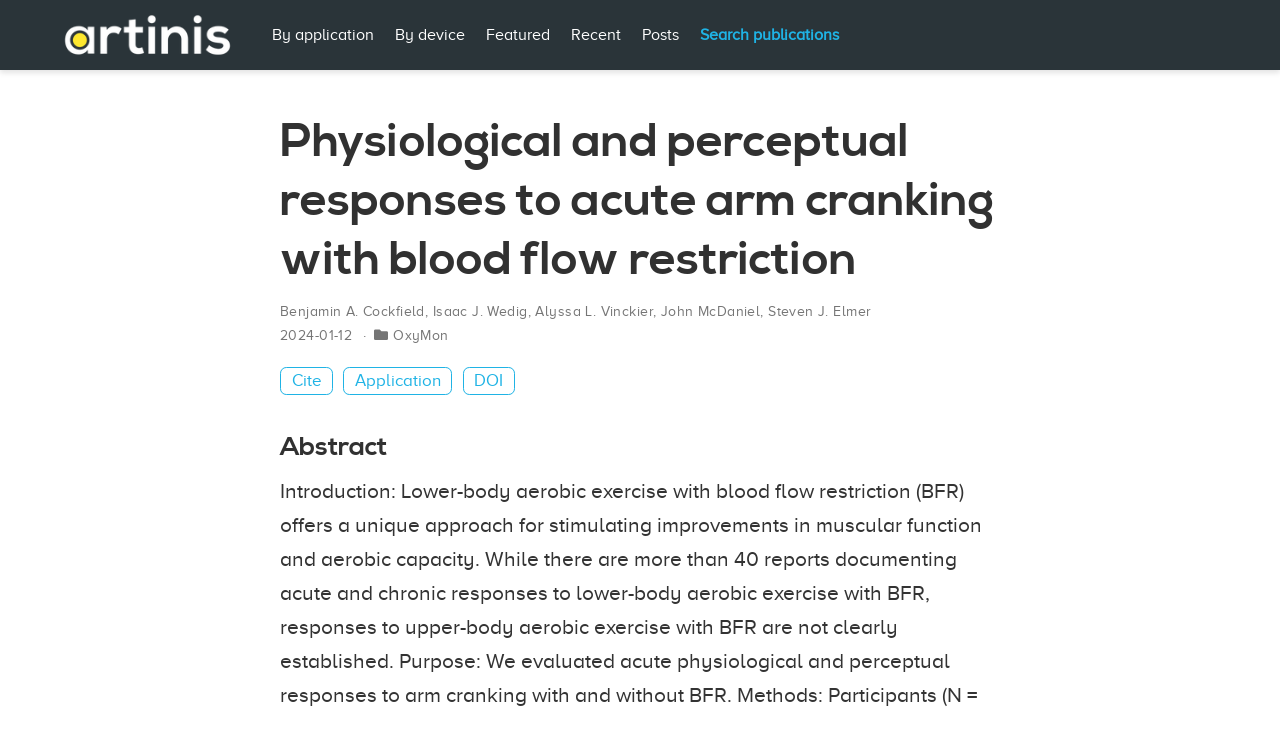

--- FILE ---
content_type: text/html; charset=utf-8
request_url: https://publications.artinis.com/publication/cockfield-physiological-2023/
body_size: 4178
content:
<!DOCTYPE html><html lang="en-us"><head><meta charset="utf-8"><meta name="viewport" content="width=device-width,initial-scale=1"><meta http-equiv="x-ua-compatible" content="IE=edge"><meta name="generator" content="Wowchemy 5.0.0-beta.1 for Hugo"><meta name="author" content="Artinis"><meta name="description" content="Introduction: Lower-body aerobic exercise with blood flow restriction (BFR) offers a unique approach for stimulating improvements in muscular function and aerobic capacity. While there are more than 40 reports documenting acute and chronic responses to lower-body aerobic exercise with BFR, responses to upper-body aerobic exercise with BFR are not clearly established.  Purpose: We evaluated acute physiological and perceptual responses to arm cranking with and without BFR.  Methods: Participants (N = 10) completed 4 arm cranking (6 × 2 min exercise, 1 min recovery) conditions: low-intensity at 40%VO2peak (LI), low-intensity at 40%VO2peak with BFR at 50% of arterial occlusion pressure (BFR50), low-intensity at 40%VO2peak with BFR at 70% of arterial occlusion pressure (BFR70), and high-intensity at 80%VO2peak (HI) while tissue oxygenation, cardiorespiratory, and perceptual responses were assessed.  Results: During exercise, tissue saturation for BFR50 (54 ± 6%), BFR70 (55 ± 6%), and HI (54 ± 8%) decreased compared to LI (61 ± 5%, all P textless 0.01) and changes in deoxyhemoglobin for BFR50 (11 ± 4), BFR70 (15 ± 6), and HI (16 ± 10) increased compared to LI (4 ± 2, all P textless 0.01). During recovery intervals, tissue saturation for BFR50 and BFR70 decreased further and deoxyhemoglobin for BFR50 and BFR70 increased further (all P textless 0.04). Heart rate for BFR70 and HI increased by 9 ± 9 and 50 ± 15b/min, respectively, compared to LI (both P textless 0.02). BFR50 (8 ± 2, 1.0 ± 1.0) and BFR70 (10 ± 2, 2.1 ± 1.4) elicited greater arm-specific perceived exertion (6-20 scale) and pain (0-10 scale) compared to LI (7 ± 1, 0.2 ± 0.5, all P textless 0.05) and pain for BFR70 did not differ from HI (1.7 ± 1.9).  Conclusion: Arm cranking with BFR decreased tissue saturation and increased deoxyhemoglobin without causing excessive cardiorespiratory strain and pain."><link rel="alternate" hreflang="en-us" href="https://publications.artinis.com/publication/cockfield-physiological-2023/"><meta name="theme-color" content="#1FB3E5"><link rel="stylesheet" href="https://cdnjs.cloudflare.com/ajax/libs/academicons/1.9.0/css/academicons.min.css" integrity="sha512-W4yqoT1+8NLkinBLBZko+dFB2ZbHsYLDdr50VElllRcNt2Q4/GSs6u71UHKxB7S6JEMCp5Ve4xjh3eGQl/HRvg==" crossorigin="anonymous"><link rel="stylesheet" href="https://cdnjs.cloudflare.com/ajax/libs/font-awesome/5.14.0/css/all.min.css" integrity="sha256-FMvZuGapsJLjouA6k7Eo2lusoAX9i0ShlWFG6qt7SLc=" crossorigin="anonymous"><link rel="stylesheet" href="https://cdnjs.cloudflare.com/ajax/libs/fancybox/3.5.7/jquery.fancybox.min.css" integrity="sha256-Vzbj7sDDS/woiFS3uNKo8eIuni59rjyNGtXfstRzStA=" crossorigin="anonymous"><link rel="stylesheet" href="https://cdnjs.cloudflare.com/ajax/libs/highlight.js/10.2.0/styles/github.min.css" crossorigin="anonymous" title="hl-light"><link rel="stylesheet" href="https://cdnjs.cloudflare.com/ajax/libs/highlight.js/10.2.0/styles/dracula.min.css" crossorigin="anonymous" title="hl-dark" disabled=""><link rel="stylesheet" href="/css/wowchemy.73a49a716f2abcfd525332b047cdbdea.css"><link rel="manifest" href="/index.webmanifest"><link rel="icon" type="image/png" href="/images/icon_hu10cc5d0e2c4b72e38e94bc4eaea01a20_28583_32x32_fill_lanczos_center_2.png"><link rel="apple-touch-icon" type="image/png" href="/images/icon_hu10cc5d0e2c4b72e38e94bc4eaea01a20_28583_192x192_fill_lanczos_center_2.png"><link rel="canonical" href="https://publications.artinis.com/publication/cockfield-physiological-2023/"><meta property="twitter:card" content="summary_large_image"><meta property="twitter:site" content="@artinis_ms"><meta property="twitter:creator" content="@artinis_ms"><meta property="og:site_name" content="List of publications using Artinis Near Infrared Spectroscopy devices"><meta property="og:url" content="https://publications.artinis.com/publication/cockfield-physiological-2023/"><meta property="og:title" content="Physiological and perceptual responses to acute arm cranking with blood flow restriction | List of publications using Artinis Near Infrared Spectroscopy devices"><meta property="og:description" content="Introduction: Lower-body aerobic exercise with blood flow restriction (BFR) offers a unique approach for stimulating improvements in muscular function and aerobic capacity. While there are more than 40 reports documenting acute and chronic responses to lower-body aerobic exercise with BFR, responses to upper-body aerobic exercise with BFR are not clearly established.  Purpose: We evaluated acute physiological and perceptual responses to arm cranking with and without BFR.  Methods: Participants (N = 10) completed 4 arm cranking (6 × 2 min exercise, 1 min recovery) conditions: low-intensity at 40%VO2peak (LI), low-intensity at 40%VO2peak with BFR at 50% of arterial occlusion pressure (BFR50), low-intensity at 40%VO2peak with BFR at 70% of arterial occlusion pressure (BFR70), and high-intensity at 80%VO2peak (HI) while tissue oxygenation, cardiorespiratory, and perceptual responses were assessed.  Results: During exercise, tissue saturation for BFR50 (54 ± 6%), BFR70 (55 ± 6%), and HI (54 ± 8%) decreased compared to LI (61 ± 5%, all P textless 0.01) and changes in deoxyhemoglobin for BFR50 (11 ± 4), BFR70 (15 ± 6), and HI (16 ± 10) increased compared to LI (4 ± 2, all P textless 0.01). During recovery intervals, tissue saturation for BFR50 and BFR70 decreased further and deoxyhemoglobin for BFR50 and BFR70 increased further (all P textless 0.04). Heart rate for BFR70 and HI increased by 9 ± 9 and 50 ± 15b/min, respectively, compared to LI (both P textless 0.02). BFR50 (8 ± 2, 1.0 ± 1.0) and BFR70 (10 ± 2, 2.1 ± 1.4) elicited greater arm-specific perceived exertion (6-20 scale) and pain (0-10 scale) compared to LI (7 ± 1, 0.2 ± 0.5, all P textless 0.05) and pain for BFR70 did not differ from HI (1.7 ± 1.9).  Conclusion: Arm cranking with BFR decreased tissue saturation and increased deoxyhemoglobin without causing excessive cardiorespiratory strain and pain."><meta property="og:image" content="https://publications.artinis.com/media/sharing_image.png"><meta property="twitter:image" content="https://publications.artinis.com/media/sharing_image.png"><meta property="og:locale" content="en-us"><meta property="article:published_time" content="2024-01-12T08:07:31+00:00"><meta property="article:modified_time" content="2024-01-12T09:09:29+01:00"><script type="application/ld+json">{"@context":"https://schema.org","@type":"Article","mainEntityOfPage":{"@type":"WebPage","@id":"https://publications.artinis.com/publication/cockfield-physiological-2023/"},"headline":"Physiological and perceptual responses to acute arm cranking with blood flow restriction","datePublished":"2024-01-12T08:07:31Z","dateModified":"2024-01-12T09:09:29+01:00","author":{"@type":"Person","name":"Benjamin A. Cockfield"},"publisher":{"@type":"Organization","name":"Artinis medical systems BV","logo":{"@type":"ImageObject","url":"https://publications.artinis.com/images/logo_hu0549545c5bc2c467dd00ad89a3c762d4_48928_192x192_fit_lanczos_2.png"}},"description":"Introduction: Lower-body aerobic exercise with blood flow restriction (BFR) offers a unique approach for stimulating improvements in muscular function and aerobic capacity. While there are more than 40 reports documenting acute and chronic responses to lower-body aerobic exercise with BFR, responses to upper-body aerobic exercise with BFR are not clearly established.  Purpose: We evaluated acute physiological and perceptual responses to arm cranking with and without BFR.  Methods: Participants (N = 10) completed 4 arm cranking (6 × 2 min exercise, 1 min recovery) conditions: low-intensity at 40%VO2peak (LI), low-intensity at 40%VO2peak with BFR at 50% of arterial occlusion pressure (BFR50), low-intensity at 40%VO2peak with BFR at 70% of arterial occlusion pressure (BFR70), and high-intensity at 80%VO2peak (HI) while tissue oxygenation, cardiorespiratory, and perceptual responses were assessed.  Results: During exercise, tissue saturation for BFR50 (54 ± 6%), BFR70 (55 ± 6%), and HI (54 ± 8%) decreased compared to LI (61 ± 5%, all P textless 0.01) and changes in deoxyhemoglobin for BFR50 (11 ± 4), BFR70 (15 ± 6), and HI (16 ± 10) increased compared to LI (4 ± 2, all P textless 0.01). During recovery intervals, tissue saturation for BFR50 and BFR70 decreased further and deoxyhemoglobin for BFR50 and BFR70 increased further (all P textless 0.04). Heart rate for BFR70 and HI increased by 9 ± 9 and 50 ± 15b/min, respectively, compared to LI (both P textless 0.02). BFR50 (8 ± 2, 1.0 ± 1.0) and BFR70 (10 ± 2, 2.1 ± 1.4) elicited greater arm-specific perceived exertion (6-20 scale) and pain (0-10 scale) compared to LI (7 ± 1, 0.2 ± 0.5, all P textless 0.05) and pain for BFR70 did not differ from HI (1.7 ± 1.9).  Conclusion: Arm cranking with BFR decreased tissue saturation and increased deoxyhemoglobin without causing excessive cardiorespiratory strain and pain."}</script><title>Physiological and perceptual responses to acute arm cranking with blood flow restriction | List of publications using Artinis Near Infrared Spectroscopy devices</title></head><body id="top" data-spy="scroll" data-offset="70" data-target="#TableOfContents" class="page-wrapper"><div class="page-header"><nav class="navbar navbar-expand-lg navbar-light compensate-for-scrollbar" id="navbar-main"><div class="container"><div class="d-none d-lg-inline-flex"><a class="navbar-brand" href="/"><img src="/images/logo_hu0549545c5bc2c467dd00ad89a3c762d4_48928_0x70_resize_lanczos_2.png" alt="List of publications using Artinis Near Infrared Spectroscopy devices"></a></div><button type="button" class="navbar-toggler" data-toggle="collapse" data-target="#navbar-content" aria-controls="navbar" aria-expanded="false" aria-label="Toggle navigation">
<span><i class="fas fa-bars"></i></span></button><div class="navbar-brand-mobile-wrapper d-inline-flex d-lg-none"><a class="navbar-brand" href="/"><img src="/images/logo_hu0549545c5bc2c467dd00ad89a3c762d4_48928_0x70_resize_lanczos_2.png" alt="List of publications using Artinis Near Infrared Spectroscopy devices"></a></div><div class="navbar-collapse main-menu-item collapse justify-content-start" id="navbar-content"><ul class="navbar-nav d-md-inline-flex"><li class="nav-item"><a class="nav-link" href="/#applications"><span>By application</span></a></li><li class="nav-item"><a class="nav-link" href="/category"><span>By device</span></a></li><li class="nav-item"><a class="nav-link" href="/#featured"><span>Featured</span></a></li><li class="nav-item"><a class="nav-link" href="/#publications"><span>Recent</span></a></li><li class="nav-item"><a class="nav-link" href="/#posts"><span>Posts</span></a></li><li class="nav-item"><a class="nav-link active" href="/publication"><span>Search publications</span></a></li></ul></div><ul class="nav-icons navbar-nav flex-row ml-auto d-flex pl-md-2"></ul></div></nav></div><div class="page-body"><div class="pub"><div class="article-container pt-3"><h1>Physiological and perceptual responses to acute arm cranking with blood flow restriction</h1><div class="article-metadata"><div><span><a href="/authors/benjamin-a.-cockfield/">Benjamin A. Cockfield</a></span>, <span><a href="/authors/isaac-j.-wedig/">Isaac J. Wedig</a></span>, <span><a href="/authors/alyssa-l.-vinckier/">Alyssa L. Vinckier</a></span>, <span><a href="/authors/john-mcdaniel/">John McDaniel</a></span>, <span><a href="/authors/steven-j.-elmer/">Steven J. Elmer</a></span></div><span class="article-date">2024-01-12</span>
<span class="middot-divider"></span><span class="article-categories"><i class="fas fa-folder mr-1"></i><a href="/category/oxymon/">OxyMon</a></span></div><div class="btn-links mb-3"><button type="button" class="btn btn-outline-primary my-1 mr-1 js-cite-modal" data-filename="/publication/cockfield-physiological-2023/cite.bib">
Cite</button>
<a class="btn btn-outline-primary my-1 mr-1" href="/project/sports-science/">Application</a>
<a class="btn btn-outline-primary my-1 mr-1" href="https://doi.org/10.1007/s00421-023-05384-0" target="_blank" rel="noopener">DOI</a></div></div><div class="article-container"><h3>Abstract</h3><p class="pub-abstract">Introduction: Lower-body aerobic exercise with blood flow restriction (BFR) offers a unique approach for stimulating improvements in muscular function and aerobic capacity. While there are more than 40 reports documenting acute and chronic responses to lower-body aerobic exercise with BFR, responses to upper-body aerobic exercise with BFR are not clearly established. Purpose: We evaluated acute physiological and perceptual responses to arm cranking with and without BFR. Methods: Participants (N = 10) completed 4 arm cranking (6 × 2 min exercise, 1 min recovery) conditions: low-intensity at 40%VO2peak (LI), low-intensity at 40%VO2peak with BFR at 50% of arterial occlusion pressure (BFR50), low-intensity at 40%VO2peak with BFR at 70% of arterial occlusion pressure (BFR70), and high-intensity at 80%VO2peak (HI) while tissue oxygenation, cardiorespiratory, and perceptual responses were assessed. Results: During exercise, tissue saturation for BFR50 (54 ± 6%), BFR70 (55 ± 6%), and HI (54 ± 8%) decreased compared to LI (61 ± 5%, all P textless 0.01) and changes in deoxyhemoglobin for BFR50 (11 ± 4), BFR70 (15 ± 6), and HI (16 ± 10) increased compared to LI (4 ± 2, all P textless 0.01). During recovery intervals, tissue saturation for BFR50 and BFR70 decreased further and deoxyhemoglobin for BFR50 and BFR70 increased further (all P textless 0.04). Heart rate for BFR70 and HI increased by 9 ± 9 and 50 ± 15b/min, respectively, compared to LI (both P textless 0.02). BFR50 (8 ± 2, 1.0 ± 1.0) and BFR70 (10 ± 2, 2.1 ± 1.4) elicited greater arm-specific perceived exertion (6-20 scale) and pain (0-10 scale) compared to LI (7 ± 1, 0.2 ± 0.5, all P textless 0.05) and pain for BFR70 did not differ from HI (1.7 ± 1.9). Conclusion: Arm cranking with BFR decreased tissue saturation and increased deoxyhemoglobin without causing excessive cardiorespiratory strain and pain.</p><div class="row"><div class="col-md-1"></div><div class="col-md-10"><div class="row"><div class="col-12 col-md-3 pub-row-heading">Type</div><div class="col-12 col-md-9"><a href="/publication/#2">Journal article</a></div></div></div><div class="col-md-1"></div></div><div class="d-md-none space-below"></div><div class="row"><div class="col-md-1"></div><div class="col-md-10"><div class="row"><div class="col-12 col-md-3 pub-row-heading">Publication</div><div class="col-12 col-md-9"><em>European Journal of Applied Physiology</em></div></div></div><div class="col-md-1"></div></div><div class="d-md-none space-below"></div><div class="space-below"></div><div class="article-style"></div><div class="share-box" aria-hidden="true"><ul class="share"><li><a href="https://twitter.com/intent/tweet?url=https://publications.artinis.com/publication/cockfield-physiological-2023/&amp;text=Physiological%20and%20perceptual%20responses%20to%20acute%20arm%20cranking%20with%20blood%20flow%20restriction" target="_blank" rel="noopener" class="share-btn-twitter"><i class="fab fa-twitter"></i></a></li><li><a href="https://www.facebook.com/sharer.php?u=https://publications.artinis.com/publication/cockfield-physiological-2023/&amp;t=Physiological%20and%20perceptual%20responses%20to%20acute%20arm%20cranking%20with%20blood%20flow%20restriction" target="_blank" rel="noopener" class="share-btn-facebook"><i class="fab fa-facebook"></i></a></li><li><a href="mailto:?subject=Physiological%20and%20perceptual%20responses%20to%20acute%20arm%20cranking%20with%20blood%20flow%20restriction&amp;body=https://publications.artinis.com/publication/cockfield-physiological-2023/" target="_blank" rel="noopener" class="share-btn-email"><i class="fas fa-envelope"></i></a></li><li><a href="https://www.linkedin.com/shareArticle?url=https://publications.artinis.com/publication/cockfield-physiological-2023/&amp;title=Physiological%20and%20perceptual%20responses%20to%20acute%20arm%20cranking%20with%20blood%20flow%20restriction" target="_blank" rel="noopener" class="share-btn-linkedin"><i class="fab fa-linkedin-in"></i></a></li><li><a href="whatsapp://send?text=Physiological%20and%20perceptual%20responses%20to%20acute%20arm%20cranking%20with%20blood%20flow%20restriction%20https://publications.artinis.com/publication/cockfield-physiological-2023/" target="_blank" rel="noopener" class="share-btn-whatsapp"><i class="fab fa-whatsapp"></i></a></li><li><a href="https://service.weibo.com/share/share.php?url=https://publications.artinis.com/publication/cockfield-physiological-2023/&amp;title=Physiological%20and%20perceptual%20responses%20to%20acute%20arm%20cranking%20with%20blood%20flow%20restriction" target="_blank" rel="noopener" class="share-btn-weibo"><i class="fab fa-weibo"></i></a></li></ul></div><div class="article-widget content-widget-hr"><h3>Related</h3><ul><li><a href="/publication/pelka-analysis-2023/">Analysis of electrical stimulation and voluntary muscle contraction on skeletal muscle oxygen uptake and mitochondrial recovery using near-infrared spectroscopy</a></li><li><a href="/publication/pollock-effects-2018/">The effects of a 7-day water aerobics exercise intervention on the cerebral hyperemic response to a cognitive task in individuals with Multiple Sclerosis</a></li><li><a href="/publication/moss-aroma-2025/">Aroma of textitGenius Essential Oil Blend Significantly Enhances Cognitive Performance and Brain Metabolism in Healthy Adults</a></li><li><a href="/publication/berivanlou-quantifying-2016/">Quantifying mental workload of operators performing n-back working memory task: Toward fNIRS based passive BCI system</a></li><li><a href="/publication/machfer-neuromuscular-2025/">Neuromuscular Electrical Stimulation During Hemodialysis Enhances Exercise Capacity in Patients with End-Stage Renal Disease: A Pilot Randomized Controlled Trial</a></li></ul></div></div></div></div><div class="page-footer"><div class="container"><footer class="site-footer"><p class="powered-by">Is your published article, using an Artinis device, not included in the list? Incorrect metadata? Would you like to write a summary or add more information about an article?<br>Please contact us at <a href="mailto:askforinfo@artinis.com">askforinfo@artinis.com</a>.<br><br><a class="btn btn-outline-primary my-1 mr-1" href="https://www.artinis.com/" target="_blank" rel="noopener"><i class="fas fa-link mr-1"></i>Go to main Artinis website</a><br><br>© 2000 - 2021 Artinis Medical Systems<br>Einsteinweg 17, 6662 PW Elst<br>The Netherlands<br>+31481350980<br></p><ul class="network-icon" aria-hidden="true" style="width:100%;margin:auto"><li style="padding:5px"><a href="mailto:askforinfo@artinis.com"><i class="fas fa-envelope"></i></a></li><li style="padding:5px"><a href="https://twitter.com/Artinis_MS" target="_blank" rel="noopener"><i class="fab fa-twitter"></i></a></li><li style="padding:5px"><a href="https://www.youtube.com/channel/UC6K8TjErLGrO5wir6NiFn_Q" target="_blank" rel="noopener"><i class="fab fa-youtube"></i></a></li><li style="padding:5px"><a href="https://www.linkedin.com/company/5945299/" target="_blank" rel="noopener"><i class="fab fa-linkedin-in"></i></a></li><li style="padding:5px"><a href="https://www.facebook.com/ArtinisMedicalSystems/" target="_blank" rel="noopener"><i class="fab fa-facebook-f"></i></a></li><li style="padding:5px"><a href="https://www.instagram.com/artinis_nirs/" target="_blank" rel="noopener"><i class="fab fa-instagram"></i></a></li></ul><br><p style="text-align:center;font-size:.4rem">Published with <a href="https://wowchemy.com/?utm_campaign=poweredby" target="_blank" rel="noopener">Wowchemy</a></p><p></p></footer></div></div><div id="modal" class="modal fade" role="dialog"><div class="modal-dialog"><div class="modal-content"><div class="modal-header"><h5 class="modal-title">Cite</h5><button type="button" class="close" data-dismiss="modal" aria-label="Close">
<span aria-hidden="true">×</span></button></div><div class="modal-body"><pre><code class="tex hljs"></code></pre></div><div class="modal-footer"><a class="btn btn-outline-primary my-1 js-copy-cite" href="#" target="_blank"><i class="fas fa-copy"></i>Copy</a>
<a class="btn btn-outline-primary my-1 js-download-cite" href="#" target="_blank"><i class="fas fa-download"></i>Download</a><div id="modal-error"></div></div></div></div></div></body></html>